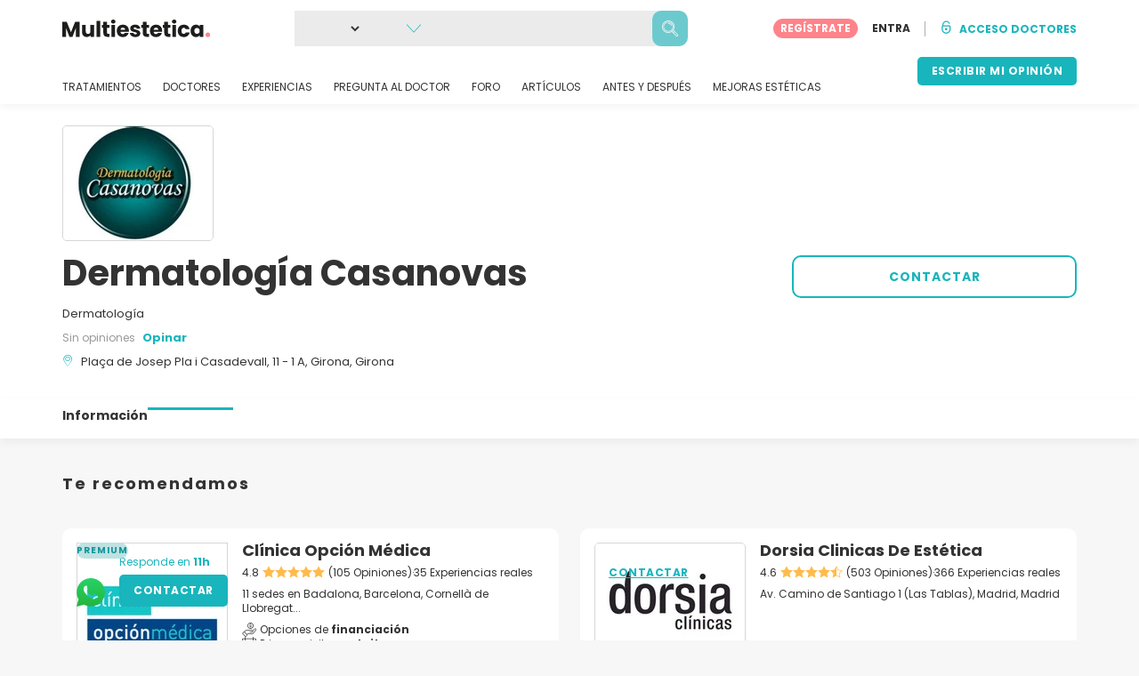

--- FILE ---
content_type: text/html; charset=UTF-8
request_url: https://www.multiestetica.com/centros/dermatologia-casanovas
body_size: 15946
content:
<!DOCTYPE html>
<html lang="es-ES" class="desktop" >
<head>
        
<meta charset="utf-8" />
<meta name="viewport" content="width=device-width, minimum-scale=1.0, maximum-scale=1.0"/>

<title>Dermatología Casanovas - Multiestetica.com</title>

<link rel="preconnect" href="//static.multiestetica.com" crossorigin>


                    <script async src="https://www.googletagmanager.com/gtag/js?id=G-SPV2V88M73"></script>
    

    <link rel="stylesheet" href="https://static.multiestetica.com/10009310/build/yns/main_general.css">

            <link rel="stylesheet" href="https://static.multiestetica.com/10009310/build/yns/yns_header_nav.css">
        <link rel="stylesheet" href="https://static.multiestetica.com/10009310/build/yns/yns_footer.css">
    
    <link rel="stylesheet" href="https://static.multiestetica.com/10009310/build/yns/5056.css"><link rel="stylesheet" href="https://static.multiestetica.com/10009310/build/yns/company_card.css">

<script id="js_analytics" type="text/javascript">
    const projectDomain = 'multiestetica.com';

        (function(i,s,o,g,r,a,m){i['GoogleAnalyticsObject']=r;i[r]=i[r]||function(){
        (i[r].q=i[r].q||[]).push(arguments)},i[r].l=1*new Date();a=s.createElement(o),
        m=s.getElementsByTagName(o)[0];a.async=1;a.src=g;m.parentNode.insertBefore(a,m)
    })(window,document,'script','https://www.google-analytics.com/analytics.js','ga');

    window.gaYNS = {
                analyticsTreatmentName: 'No treatment',
        analyticsTreatmentEnglishName: 'No treatment',
        dimensionPath: '/doctors/item',
                gaTracker: 'UA-4541145-1',
                gaTrackerGlobal: 'UA-103658573-1',
        pageType: 'unified_company_card'
    };


                !function(f,b,e,v,n,t,s){if(f.fbq)return;n=f.fbq=function(){n.callMethod?
        n.callMethod.apply(n,arguments):n.queue.push(arguments)};if(!f._fbq)f._fbq=n;
        n.push=n;n.loaded=!0;n.version='2.0';n.queue=[];t=b.createElement(e);t.async=!0;
        t.src=v;s=b.getElementsByTagName(e)[0];s.parentNode.insertBefore(t,s)}(window,
        document,'script','https://connect.facebook.net/en_US/fbevents.js');
    

                window.dataLayer = window.dataLayer || [];
        window.gA4Data = window.gA4Data || {};
        window.gA4Data.measurement_id = 'G-SPV2V88M73';
        window.gA4Data.treatmentName = '';
        window.gA4Data.treatmentEnglishName = '';
        window.gA4Data.pageItems = '';
        window.gA4Data.creationDate = '';
        window.gA4Data.brandRelatedId = '';
        window.gA4Data.doctorRelatedId = '';

        function gtag(){dataLayer.push(arguments);}

        // Config GA4
        gtag('js', new Date());

        function getCookie(name) {
            return document.cookie
            .split('; ')
            .find(row => row.startsWith(name))
            ?.split('=')[1] || null;
        }
        const COOKIE_NAME = '_ynsGDPR_';
        const consentCookieValue = getCookie(COOKIE_NAME);

        const defaultConsentConfig = {
            'ad_storage': 'denied',
            'ad_user_data': 'denied',
            'ad_personalization': 'denied',
            'analytics_storage': 'denied',
            'functionality_storage': 'denied',
            'personalization_storage': 'denied',
            'security_storage': 'granted',  // Always granted
        };

        let shouldEnableUrlPassthrough = true;

        if (consentCookieValue) {
            const consent = JSON.parse(decodeURIComponent(consentCookieValue));

            Object.assign(defaultConsentConfig, {
                'ad_storage': consent.marketing ? 'granted' : 'denied',
                'ad_user_data':  consent.marketing ? 'granted' : 'denied',
                'ad_personalization':  consent.marketing ? 'granted' : 'denied',
                'analytics_storage':  consent.analysis ? 'granted' : 'denied',
                'functionality_storage':  consent.functional ? 'granted' : 'denied',
                'personalization_storage':  consent.marketing ? 'granted' : 'denied',
            });

            shouldEnableUrlPassthrough = !(consent.marketing && consent.analysis);
        }
        gtag('consent', 'default', defaultConsentConfig);

        gtag('set', 'url_passthrough', shouldEnableUrlPassthrough);

        data = {};
        data.content_group = '/doctors/item';
        if (window.gA4Data.treatmentName) {
            data.treatment = window.gA4Data.treatmentName;
        }
        if (window.gA4Data.treatmentEnglishName) {
            data.english_treatment = window.gA4Data.treatmentEnglishName;
        }
        if (window.gA4Data.pageItems) {
            data.content_items = window.gA4Data.pageItems;
        }
        if (window.gA4Data.creationDate) {
            data.creation_date = window.gA4Data.creationDate;
        }
        if (window.gA4Data.brandRelatedId) {
            data.brand_related_id = window.gA4Data.brandRelatedId;
        }
        if (window.gA4Data.doctorRelatedId) {
            data.doctor_related_id = window.gA4Data.doctorRelatedId;
        }

        // /_ga=([^;]+)/i.test(document.cookie) ? data.yns_client_id = RegExp.$1.split('.').slice(2).join('.').replace('3','2'): null;
        // /smd5=([^;]+)/i.test(document.cookie) ? data.yns_session_id = RegExp.$1 : null;
        /User=([^;]+)/i.test(document.cookie) ? data.user_id = RegExp.$1 : null;

        gtag('config', window.gA4Data.measurement_id, {
            ...data,
            'cookie_domain': `.${projectDomain}`,
            'linker': {
                'url_passthrough': true
            },
        });
    </script>

<!-- Google Tag Manager -->
<script>(function(w,d,s,l,i){w[l]=w[l]||[];w[l].push({'gtm.start':
            new Date().getTime(),event:'gtm.js'});var f=d.getElementsByTagName(s)[0],
        j=d.createElement(s),dl=l!='dataLayer'?'&l='+l:'';j.async=true;j.src=
        'https://www.googletagmanager.com/gtm.js?id='+i+dl;f.parentNode.insertBefore(j,f);
    })(window,document,'script','dataLayer','GTM-5PCHSHG');</script>
<!-- End Google Tag Manager -->



    <link rel="preload" href="https://static.multiestetica.com/10009310/build/yns/fonts/Poppins-Regular.ad19729d.woff2" as="font" type="font/woff2" crossorigin>
<link rel="preload" href="https://static.multiestetica.com/10009310/build/yns/fonts/Poppins-Bold.dd24d10e.woff2" as="font" type="font/woff2" crossorigin>
<link rel="preload" href="https://static.multiestetica.com/10009310/build/yns/fonts/YNS_icons.e0995834.woff2" as="font" type="font/woff2" crossorigin>




<link rel="dns-prefetch" href="//fonts.googleapis.com">
<link rel="dns-prefetch" href="//www.googleadservices.com">
<link rel="dns-prefetch" href="//pagead2.googlesyndication.com">
<link rel="dns-prefetch" href="//tpc.googlesyndication.com">
<link rel="dns-prefetch" href="//connect.facebook.net">
<link rel="dns-prefetch" href="//www.google-analytics.com">
<link rel="dns-prefetch" href="//www.googletagmanager.com">
<link rel="dns-prefetch" href="//cdnjs.cloudflare.com">
<link rel="dns-prefetch" href="//googleads.g.doubleclick.net">
<link rel="dns-prefetch" href="//stats.g.doubleclick.net">
<link rel="dns-prefetch" href="//www.google.com">
<link rel="dns-prefetch" href="//js-agent.newrelic.com">
<link rel="dns-prefetch" href="//bam.nr-data.net">
<link rel="dns-prefetch" href="//cdn.livechatinc.com">
<link rel="dns-prefetch" href="//secure.livechatinc.com">
<link rel="dns-prefetch" href="//accounts.livechatinc.com">
<link rel="dns-prefetch" href="//analytics.tiktok.com">


<meta name="google-site-verification" content="tFyTp0vI7okiPZHCNULlmh7C5U50LrLFGa80eFdgZA8"/>
<meta name="robots" content="index, follow"/>    <meta name="description" content="Estética - Dermatología Casanovas es un moderno centro que, tal y como indica su nombre, está especializado en dermatología, además de en enfermedades de la piel. Lo encontrarás en Girona, en unas instalaciones muy completas que cuentan con las tecnologías más avanzadas y con todo tipo de..."/>
<meta name="apple-itunes-app" content="app-id=1149340927, app-argument=https://www.multiestetica.com/centros/dermatologia-casanovas">

            <link rel="canonical" href="https://www.multiestetica.com/centros/dermatologia-casanovas"/>
    




<link rel="manifest" href="/manifest.webmanifest"/>

    <base href="https://www.multiestetica.com">
</head>

<body id="company-card"        data-meta="et-center"            data-new-company-card="true"
    data-increase-company-visit="true"
      data-show-sensitive-content="false"
      class="        "
>
            
    <header class="header-nav header-nav--desktop u-flex">
        <div class="container-layout">
            <div class="header-nav__top--with-search u-flex u-flex-justify-between u-flex-align-items-center">
                                <a href="/"
                   class="header-nav__logo u-flex u-flex-align-items-center"
                   title="Estética"
                >
                    <img src="https://static.multiestetica.com/img/img_et/logo/ES/logo.svg"
                         width="166"
                         height="20"
                         alt="Estética"
                    />
                </a>
                
                                                    <div
                        id="jsv-search-bar"
                        class="search-bar"
                    >
                        <div class="skeleton skeleton--animation skeleton--r10"></div>
                    </div>
                

                                <div id="jsv-nav-user-menu-new">
                    <div class="nav-user-menu"><ul
                class="nav-user-menu--not-logged nav-user-menu__links u-flex u-flex-align-items-center u-p--0"
                data-role="nav-user-menu-not-logged"
            ><li class="nav-user-menu__users-register"><span
                        data-href="/profile/register"
                        rel="nofollow"
                        class="nav-user-menu__users-register-btn u-font--bold u-flex u-flex-align-items-center u-flex-justify-center u-render__cursor--pointer u-render__border-none internal-span-link"
                        aria-label="Regístrate en Multiestetica.com"
                        data-role="nav-user-register-btn"
                    >
                        REGÍSTRATE
                    </span></li><li class="nav-user-menu__users-login"><span
                        data-href="/profile/login?rurl=https://www.multiestetica.com/centros/dermatologia-casanovas"
                        rel="nofollow"
                        class="btn--primary btn--white u-ml--2 u-font--bold u-render__border-none internal-span-link"
                        data-role="nav-user-login-btn"
                    >
                        ENTRA
                    </span></li><li class="nav-user-menu__doctors u-ml--2 u-pl--2"><i
                        class="yns-icon-unlocked u-font--bold"
                        aria-hidden="true"
                    ></i><span
                        data-href="/front/user_account/login"
                        rel="nofollow"
                        class="u-ml--1 u-font--bold u-render__border-none btn--basic u-render__underline-none internal-span-link"
                    >ACCESO DOCTORES</span></li></ul></div>
                </div>
            </div>

                        <nav role="navigation" class="u-flex u-flex-justify-between">
                <ul class="header-nav__list u-mt--3 u-pl--0" data-role="header-nav-list">
                                        <li class="header-nav__list-item header-nav__sublist-parent u-render__position--relative">
                        <a class="header-nav__list-link u-pb--1 "
                           href="https://www.multiestetica.com/tratamientos"
                           data-link="treatment_list"
                        >
                            TRATAMIENTOS
                        </a>

                                                        
    <div class="header-nav__sublist ">
        <div class="u-text--nowrap">
            <span class="header-nav__sublist-label u-font--bold u-mr--1">Tratamientos más populares</span>
            <a href="https://www.multiestetica.com/tratamientos" class="header-nav__sublist-link-all u-font--bold u-text--nowrap js-ga-link"
               data-ga-ev="Main menu|View all treatments|Ver todos">
                                    Ver todos
                            </a>
        </div>
        <ul class="u-p--0">
                                                                                                                                                                                                        <li>
                    <a href="https://www.multiestetica.com/tratamientos/abdominoplastia"
                       class="header-nav__sublist-link u-text--ellipsis js-ga-link"
                       data-ga-ev="Main menu|Go to treatment item|Abdominoplastia">
                        Abdominoplastia
                    </a>
                </li>
                                                                                                                                                                                                        <li>
                    <a href="https://www.multiestetica.com/tratamientos/acido-hialuronico"
                       class="header-nav__sublist-link u-text--ellipsis js-ga-link"
                       data-ga-ev="Main menu|Go to treatment item|Ácido hialurónico">
                        Ácido hialurónico
                    </a>
                </li>
                                                                                                                                                                                                        <li>
                    <a href="https://www.multiestetica.com/tratamientos/aumento-senos"
                       class="header-nav__sublist-link u-text--ellipsis js-ga-link"
                       data-ga-ev="Main menu|Go to treatment item|Aumento de pecho">
                        Aumento de pecho
                    </a>
                </li>
                                                                                                                                                                                                        <li>
                    <a href="https://www.multiestetica.com/tratamientos/aumento-labios"
                       class="header-nav__sublist-link u-text--ellipsis js-ga-link"
                       data-ga-ev="Main menu|Go to treatment item|Aumento labios">
                        Aumento labios
                    </a>
                </li>
                                                                                                                                                                                                        <li>
                    <a href="https://www.multiestetica.com/tratamientos/balon-gastrico"
                       class="header-nav__sublist-link u-text--ellipsis js-ga-link"
                       data-ga-ev="Main menu|Go to treatment item|Balón gástrico">
                        Balón gástrico
                    </a>
                </li>
                                                                                                                                                                                                        <li>
                    <a href="https://www.multiestetica.com/tratamientos/blefaroplastia"
                       class="header-nav__sublist-link u-text--ellipsis js-ga-link"
                       data-ga-ev="Main menu|Go to treatment item|Blefaroplastia">
                        Blefaroplastia
                    </a>
                </li>
                                                                                                                                                                                                        <li>
                    <a href="https://www.multiestetica.com/tratamientos/lipoescultura"
                       class="header-nav__sublist-link u-text--ellipsis js-ga-link"
                       data-ga-ev="Main menu|Go to treatment item|Lipoescultura">
                        Lipoescultura
                    </a>
                </li>
                                                                                                                                                                                                        <li>
                    <a href="https://www.multiestetica.com/tratamientos/liposuccion"
                       class="header-nav__sublist-link u-text--ellipsis js-ga-link"
                       data-ga-ev="Main menu|Go to treatment item|Liposucción">
                        Liposucción
                    </a>
                </li>
                                                                                                                                                                                                        <li>
                    <a href="https://www.multiestetica.com/tratamientos/pose-reduccion-de-estomago"
                       class="header-nav__sublist-link u-text--ellipsis js-ga-link"
                       data-ga-ev="Main menu|Go to treatment item|POSE Reducción de estómago">
                        POSE Reducción de estómago
                    </a>
                </li>
                                                                                                                                                                                                        <li>
                    <a href="https://www.multiestetica.com/tratamientos/rinoplastia"
                       class="header-nav__sublist-link u-text--ellipsis js-ga-link"
                       data-ga-ev="Main menu|Go to treatment item|Rinoplastia">
                        Rinoplastia
                    </a>
                </li>
                    </ul>
    </div>

                                            </li>

                                        <li class="header-nav__list-item header-nav__sublist-parent u-render__position--relative">
                        <a href="https://www.multiestetica.com/centros"
                           class="header-nav__list-link u-pb--1 "
                           data-link="company_listing"
                        >
                            DOCTORES
                        </a>

                                                        
    <div class="header-nav__sublist ">
        <div class="u-text--nowrap">
            <span class="header-nav__sublist-label u-font--bold u-mr--1">Doctores por tratamiento y localidad</span>
            <a href="https://www.multiestetica.com/centros" class="header-nav__sublist-link-all u-font--bold u-text--nowrap js-ga-link"
               data-ga-ev="Main menu|View all doctors|Ver todos">
                                    Ver todos
                            </a>
        </div>
        <ul class="u-p--0">
                                                                                                                                                                                                                                                    <li>
                    <a href="https://www.multiestetica.com/centros/aumento-senos/madrid"
                       class="header-nav__sublist-link u-text--ellipsis js-ga-link"
                       data-ga-ev="Main menu|Go to doctors list treatment area2|Aumento de pecho en Madrid">
                        Aumento de pecho en Madrid
                    </a>
                </li>
                                                                                                                                                                                                                                                    <li>
                    <a href="https://www.multiestetica.com/centros/aumento-senos/valencia"
                       class="header-nav__sublist-link u-text--ellipsis js-ga-link"
                       data-ga-ev="Main menu|Go to doctors list treatment area2|Aumento de pecho en Valencia">
                        Aumento de pecho en Valencia
                    </a>
                </li>
                                                                                                                                                                                                                                                    <li>
                    <a href="https://www.multiestetica.com/centros/aumento-senos/malaga"
                       class="header-nav__sublist-link u-text--ellipsis js-ga-link"
                       data-ga-ev="Main menu|Go to doctors list treatment area2|Aumento de pecho en Málaga">
                        Aumento de pecho en Málaga
                    </a>
                </li>
                                                                                                                                                                                                                                                    <li>
                    <a href="https://www.multiestetica.com/centros/abdominoplastia/barcelona"
                       class="header-nav__sublist-link u-text--ellipsis js-ga-link"
                       data-ga-ev="Main menu|Go to doctors list treatment area2|Abdominoplastia en Barcelona">
                        Abdominoplastia en Barcelona
                    </a>
                </li>
                                                                                                                                                                                                                                                    <li>
                    <a href="https://www.multiestetica.com/centros/abdominoplastia/madrid"
                       class="header-nav__sublist-link u-text--ellipsis js-ga-link"
                       data-ga-ev="Main menu|Go to doctors list treatment area2|Abdominoplastia en Madrid">
                        Abdominoplastia en Madrid
                    </a>
                </li>
                                                                                                                                                                                                                                                    <li>
                    <a href="https://www.multiestetica.com/centros/liposuccion/madrid"
                       class="header-nav__sublist-link u-text--ellipsis js-ga-link"
                       data-ga-ev="Main menu|Go to doctors list treatment area2|Liposucción en Madrid">
                        Liposucción en Madrid
                    </a>
                </li>
                                                                                                                                                                                                                                                    <li>
                    <a href="https://www.multiestetica.com/centros/liposuccion/barcelona"
                       class="header-nav__sublist-link u-text--ellipsis js-ga-link"
                       data-ga-ev="Main menu|Go to doctors list treatment area2|Liposucción en Barcelona">
                        Liposucción en Barcelona
                    </a>
                </li>
                                                                                                                                                                                                                                                    <li>
                    <a href="https://www.multiestetica.com/centros/liposuccion/valencia"
                       class="header-nav__sublist-link u-text--ellipsis js-ga-link"
                       data-ga-ev="Main menu|Go to doctors list treatment area2|Liposucción en Valencia">
                        Liposucción en Valencia
                    </a>
                </li>
                                                                                                                                                                                                                                                    <li>
                    <a href="https://www.multiestetica.com/centros/rinoplastia/barcelona"
                       class="header-nav__sublist-link u-text--ellipsis js-ga-link"
                       data-ga-ev="Main menu|Go to doctors list treatment area2|Rinoplastia en Barcelona">
                        Rinoplastia en Barcelona
                    </a>
                </li>
                                                                                                                                                                                                                                                    <li>
                    <a href="https://www.multiestetica.com/centros/rinoplastia/madrid"
                       class="header-nav__sublist-link u-text--ellipsis js-ga-link"
                       data-ga-ev="Main menu|Go to doctors list treatment area2|Rinoplastia en Madrid">
                        Rinoplastia en Madrid
                    </a>
                </li>
                    </ul>
    </div>

                                            </li>

                                                                <li class="header-nav__list-item header-nav__sublist-parent u-render__position--relative">
                            <a class="header-nav__list-link u-pb--1 "
                               href="https://www.multiestetica.com/experiencias"
                               data-link="experiences-home"
                               data-role="experiences-navigation-tab"
                            >
                                EXPERIENCIAS
                            </a>

                                                                
    <div class="header-nav__sublist ">
        <div class="u-text--nowrap">
            <span class="header-nav__sublist-label u-font--bold u-mr--1">Tratamientos con más experiencias</span>
            <a href="https://www.multiestetica.com/experiencias" class="header-nav__sublist-link-all u-font--bold u-text--nowrap js-ga-link"
               data-ga-ev="Main menu|View all experiences|Ver todos">
                                    Ver todos
                            </a>
        </div>
        <ul class="u-p--0">
                                                                                                                                                                                                        <li>
                    <a href="https://www.multiestetica.com/experiencias/abdominoplastia"
                       class="header-nav__sublist-link u-text--ellipsis js-ga-link"
                       data-ga-ev="Main menu|Go to treatment experience list|Experiencias sobre Abdominoplastia">
                        Experiencias sobre Abdominoplastia
                    </a>
                </li>
                                                                                                                                                                                                        <li>
                    <a href="https://www.multiestetica.com/experiencias/acido-hialuronico"
                       class="header-nav__sublist-link u-text--ellipsis js-ga-link"
                       data-ga-ev="Main menu|Go to treatment experience list|Experiencias sobre Ácido hialurónico">
                        Experiencias sobre Ácido hialurónico
                    </a>
                </li>
                                                                                                                                                                                                        <li>
                    <a href="https://www.multiestetica.com/experiencias/aumento-senos"
                       class="header-nav__sublist-link u-text--ellipsis js-ga-link"
                       data-ga-ev="Main menu|Go to treatment experience list|Experiencias sobre Aumento de pecho">
                        Experiencias sobre Aumento de pecho
                    </a>
                </li>
                                                                                                                                                                                                        <li>
                    <a href="https://www.multiestetica.com/experiencias/aumento-labios"
                       class="header-nav__sublist-link u-text--ellipsis js-ga-link"
                       data-ga-ev="Main menu|Go to treatment experience list|Experiencias sobre Aumento labios">
                        Experiencias sobre Aumento labios
                    </a>
                </li>
                                                                                                                                                                                                        <li>
                    <a href="https://www.multiestetica.com/experiencias/blefaroplastia"
                       class="header-nav__sublist-link u-text--ellipsis js-ga-link"
                       data-ga-ev="Main menu|Go to treatment experience list|Experiencias sobre Blefaroplastia">
                        Experiencias sobre Blefaroplastia
                    </a>
                </li>
                                                                                                                                                                                                        <li>
                    <a href="https://www.multiestetica.com/experiencias/labioplastia"
                       class="header-nav__sublist-link u-text--ellipsis js-ga-link"
                       data-ga-ev="Main menu|Go to treatment experience list|Experiencias sobre Labioplastia">
                        Experiencias sobre Labioplastia
                    </a>
                </li>
                                                                                                                                                                                                        <li>
                    <a href="https://www.multiestetica.com/experiencias/lipoescultura"
                       class="header-nav__sublist-link u-text--ellipsis js-ga-link"
                       data-ga-ev="Main menu|Go to treatment experience list|Experiencias sobre Lipoescultura">
                        Experiencias sobre Lipoescultura
                    </a>
                </li>
                                                                                                                                                                                                        <li>
                    <a href="https://www.multiestetica.com/experiencias/mastopexia"
                       class="header-nav__sublist-link u-text--ellipsis js-ga-link"
                       data-ga-ev="Main menu|Go to treatment experience list|Experiencias sobre Mastopexia">
                        Experiencias sobre Mastopexia
                    </a>
                </li>
                                                                                                                                                                                                        <li>
                    <a href="https://www.multiestetica.com/experiencias/otoplastia"
                       class="header-nav__sublist-link u-text--ellipsis js-ga-link"
                       data-ga-ev="Main menu|Go to treatment experience list|Experiencias sobre Otoplastia">
                        Experiencias sobre Otoplastia
                    </a>
                </li>
                                                                                                                                                                                                        <li>
                    <a href="https://www.multiestetica.com/experiencias/rinoplastia"
                       class="header-nav__sublist-link u-text--ellipsis js-ga-link"
                       data-ga-ev="Main menu|Go to treatment experience list|Experiencias sobre Rinoplastia">
                        Experiencias sobre Rinoplastia
                    </a>
                </li>
                    </ul>
    </div>

                                                    </li>
                    
                                                                <li class="header-nav__list-item header-nav__sublist-parent u-render__position--relative">
                            <a class="header-nav__list-link u-pb--1 "
                               href="https://www.multiestetica.com/consultas"
                               data-link="qanda_home"
                            >
                                PREGUNTA AL DOCTOR
                            </a>

                                                                
    <div class="header-nav__sublist ">
        <div class="u-text--nowrap">
            <span class="header-nav__sublist-label u-font--bold u-mr--1">Tratamientos con más preguntas</span>
            <a href="https://www.multiestetica.com/consultas" class="header-nav__sublist-link-all u-font--bold u-text--nowrap js-ga-link"
               data-ga-ev="Main menu|View all qanda|Ver todos">
                                    Ver todos
                            </a>
        </div>
        <ul class="u-p--0">
                                                                                                                                                                                                        <li>
                    <a href="https://www.multiestetica.com/consultas/abdominoplastia"
                       class="header-nav__sublist-link u-text--ellipsis js-ga-link"
                       data-ga-ev="Main menu|Go to treatment qanda|Preguntas sobre Abdominoplastia">
                        Preguntas sobre Abdominoplastia
                    </a>
                </li>
                                                                                                                                                                                                        <li>
                    <a href="https://www.multiestetica.com/consultas/acido-hialuronico"
                       class="header-nav__sublist-link u-text--ellipsis js-ga-link"
                       data-ga-ev="Main menu|Go to treatment qanda|Preguntas sobre Ácido hialurónico">
                        Preguntas sobre Ácido hialurónico
                    </a>
                </li>
                                                                                                                                                                                                        <li>
                    <a href="https://www.multiestetica.com/consultas/aumento-senos"
                       class="header-nav__sublist-link u-text--ellipsis js-ga-link"
                       data-ga-ev="Main menu|Go to treatment qanda|Preguntas sobre Aumento de pecho">
                        Preguntas sobre Aumento de pecho
                    </a>
                </li>
                                                                                                                                                                                                        <li>
                    <a href="https://www.multiestetica.com/consultas/aumento-labios"
                       class="header-nav__sublist-link u-text--ellipsis js-ga-link"
                       data-ga-ev="Main menu|Go to treatment qanda|Preguntas sobre Aumento labios">
                        Preguntas sobre Aumento labios
                    </a>
                </li>
                                                                                                                                                                                                        <li>
                    <a href="https://www.multiestetica.com/consultas/hilos-tensores"
                       class="header-nav__sublist-link u-text--ellipsis js-ga-link"
                       data-ga-ev="Main menu|Go to treatment qanda|Preguntas sobre Hilos tensores">
                        Preguntas sobre Hilos tensores
                    </a>
                </li>
                                                                                                                                                                                                        <li>
                    <a href="https://www.multiestetica.com/consultas/lipoescultura"
                       class="header-nav__sublist-link u-text--ellipsis js-ga-link"
                       data-ga-ev="Main menu|Go to treatment qanda|Preguntas sobre Lipoescultura">
                        Preguntas sobre Lipoescultura
                    </a>
                </li>
                                                                                                                                                                                                        <li>
                    <a href="https://www.multiestetica.com/consultas/liposuccion"
                       class="header-nav__sublist-link u-text--ellipsis js-ga-link"
                       data-ga-ev="Main menu|Go to treatment qanda|Preguntas sobre Liposucción">
                        Preguntas sobre Liposucción
                    </a>
                </li>
                                                                                                                                                                                                        <li>
                    <a href="https://www.multiestetica.com/consultas/mastopexia"
                       class="header-nav__sublist-link u-text--ellipsis js-ga-link"
                       data-ga-ev="Main menu|Go to treatment qanda|Preguntas sobre Mastopexia">
                        Preguntas sobre Mastopexia
                    </a>
                </li>
                                                                                                                                                                                                        <li>
                    <a href="https://www.multiestetica.com/consultas/rejuvenecimiento-facial"
                       class="header-nav__sublist-link u-text--ellipsis js-ga-link"
                       data-ga-ev="Main menu|Go to treatment qanda|Preguntas sobre Rejuvenecimiento facial">
                        Preguntas sobre Rejuvenecimiento facial
                    </a>
                </li>
                                                                                                                                                                                                        <li>
                    <a href="https://www.multiestetica.com/consultas/rinoplastia"
                       class="header-nav__sublist-link u-text--ellipsis js-ga-link"
                       data-ga-ev="Main menu|Go to treatment qanda|Preguntas sobre Rinoplastia">
                        Preguntas sobre Rinoplastia
                    </a>
                </li>
                    </ul>
    </div>

                                                    </li>
                    
                                                                <li class="header-nav__list-item">
                            <a class="header-nav__list-link u-pb--1 "
                               href="https://forum.multiestetica.com/"
                               data-link="forum-list-categories"
                            >
                                FORO
                            </a>
                        </li>
                    
                                        <li class="header-nav__list-item">
                        <a class="header-nav__list-link u-pb--1 "
                           href="https://www.multiestetica.com/articulos"
                           data-link="article-home"
                        >
                            ARTÍCULOS
                        </a>
                    </li>

                                                                <li class="header-nav__list-item">
                            <a class="header-nav__list-link u-pb--1 "
                               href="https://www.multiestetica.com/antes-y-despues"
                               data-link="gallery-listing"
                            >
                                ANTES Y DESPUÉS
                            </a>
                        </li>
                    
                                        <li class="header-nav__list-item">
                        <a class="header-nav__list-link u-pb--1 "
                           href="https://www.multiestetica.com/mejoras-esteticas"
                           data-link="concern_list"
                        >
                            MEJORAS ESTÉTICAS
                        </a>
                    </li>
                </ul>

                                                        <div class="u-my--1">
                        <button
                            data-com-id="0"
                            data-treatment-id="0"
                            data-source="14"
                            class="btn-header btn-header--primary u-render__display--none js-experience-review-selector js-show-for-patients js-ga-link"
                                
    data-ga-category="click"
    data-ga-props="{&quot;action&quot;:&quot;share experience&quot;,&quot;cta&quot;:&quot;navigation button&quot;,&quot;content_group&quot;:&quot;\/doctors\/item&quot;}"

                        >ESCRIBIR MI OPINIÓN</button>
                    </div>
                            </nav>
        </div>
    </header>

    
<div id="js-company-card-main" class="company-card__bg--white" data-id="185265" data-head="217076" data-mabbox-js="/10009310/build/yns/vendor/mapbox-gl.ca8c7168.js">
        
<section class="company-card-header-info js-header-info
    ">

        
        <div
        class="container-layout company-card-header-info__wrapper u-pt--3 u-pb--4"
        data-role="company-logo"
    >
                




                                    
    
            <picture class="company-logo__picture u-render__overflow--hidden u-flex-none skeleton skeleton--r5"><source srcset="//static.multiestetica.com/site/company/db/185265/logo/dermatologia-casanovas_li1.webp?timestamp=10"
                        type="image/webp"
                ><source srcset="//static.multiestetica.com/site/company/db/185265/logo/dermatologia-casanovas_li1.jpg?timestamp=10"
                        type="image/jpg"
                ><img src="//static.multiestetica.com/site/company/db/185265/logo/dermatologia-casanovas_li1.jpg?timestamp=10"
                 alt="Dermatología Casanovas"
                                
                                
                                
                                
                                
                                
                                                    width="168"
                
                                                    height="128"
                
                                                    loading="eager"
                
                                
                                                    decoding="async"
                
                                                    importance="high"
                
                                            /></picture>

    
                


                <div class="company-card-header-info__content-wrapper u-pt--2">
                        <div class="company-card-header-info__info-wrapper"
                 data-role="company-info"
            >
                


<h1
    class="u-my--0 u-font--bold u-render__display--inline"
    data-role="company-name"
>
    Dermatología Casanovas
</h1>

    <div class="company-card-header-info__data u-mt--2">
                    Dermatología
            </div>

<div class="company-card-header-info__data u-mt--1 u-flex-grid u-flex-align-items-center">
        
            

    <div class="stars stars--no-review">
                Sin opiniones
            </div>

    
    <a href="#review/1"
       data-role="review-header"
       data-com-id="185265"
       data-source="11"
                   class="company-card-header-info__data-link u-font--bold u-render__cursor--pointer d:u-ml--1 u-text__line-clamp--1 u-render__display--none js-experience-review-selector js-show-for-patients js-ga-link"
                
    data-ga-category="click"
    data-ga-props="{&quot;action&quot;:&quot;share experience&quot;,&quot;cta&quot;:&quot;company card header info review button&quot;,&quot;content_group&quot;:&quot;\/doctors\/item&quot;}"

    >
        Opinar
    </a>
</div>

<div
    class="company-card-header-info__data u-mt--1 u-flex u-flex-align-items-baseline"
    data-role="company-location"
>
    <i class="yns-icon-location u-mr--1 company-card-header-info__data-icon" aria-hidden="true"></i>
    <div>
                    <span class="u-mr--1">Plaça de Josep Pla i Casadevall, 11 - 1 A, Girona, Girona</span>
                    </div>
</div>









            </div>

                        <div class="u-mt--4 d:u-mt--0">
                                                    <div class="company-card-header-info__buttons-wrapper u-flex u-flex-align-items-center">
                                                                            
    
        
        
        
        
    

<button
    type="button"
     id="button-request-cta-btn_getprice"     class="btn btn--basic-border btn--big js-lead-form js-ga-link"
    
            data-ga-ev="CompanyCard|ask_request|btn_contact"
                    
    data-ga-category="look_for_a_doctor"
    data-ga-props="{&quot;user_id&quot;:null,&quot;doctor_id&quot;:185265,&quot;action&quot;:&quot;ask for a lead&quot;,&quot;cta&quot;:&quot;header lead button&quot;,&quot;content_group&quot;:&quot;\/doctors\/item&quot;,&quot;doctor_plan&quot;:&quot;basic&quot;}"

        data-company-id=185265
    
    
    

    data-source=23
    data-button-type=contact-header
            data-role=general-lead-header
    data-isMobile=""
    data-referrer="https://www.multiestetica.com/centros/dermatologia-casanovas"
>
    CONTACTAR
</button>



                                            </div>
                            </div>
        </div>
    </div>
</section>


        

<div class="sticky-header-nav js-sticky-nav">
    <div class="sticky-header-nav__info">
                    <div class="container-layout u-flex u-flex-justify-between">
                                                


<div class="company-info u-flex u-flex-align-items-start ">
                
                                        
    




                                                                
    
            <picture class="company-logo__picture u-render__overflow--hidden u-flex-none skeleton skeleton--r5"><source srcset="//static.multiestetica.com/site/company/db/185265/logo/dermatologia-casanovas_li5.webp?timestamp=4"
                        type="image/webp"
                ><source srcset="//static.multiestetica.com/site/company/db/185265/logo/dermatologia-casanovas_li5.jpg?timestamp=4"
                        type="image/jpg"
                ><img src="//static.multiestetica.com/site/company/db/185265/logo/dermatologia-casanovas_li5.jpg?timestamp=4"
                 alt="Dermatología Casanovas"
                                
                                
                                
                                
                                
                                
                                                    width="88"
                
                                                    height="64"
                
                                                    loading="lazy"
                
                                
                                                    decoding="async"
                
                                
                                            /></picture>

    
                

    <div class="u-ml--1">
                <div class="company-info__name u-font--bold u-text__line-clamp--2" data-role="company-info-name">

                                                Dermatología Casanovas
                            
                                </div>

                                
            

    <div class="stars stars--no-review">
                Sin opiniones
            </div>
        
                

            </div>
</div>


                                <div>
                                            

<div class="u-flex u-flex-align-items-center u-flex--gap-16">
    

        

<button
    type="button"
        class="btn btn--secondary btn--big js-lead-form js-ga-link"
    title=Contactar
            data-ga-ev="CompanyCard|ask_request|btn_contact_sticky_bar"
                    
    data-ga-category="look_for_a_doctor"
    data-ga-props="{&quot;user_id&quot;:null,&quot;doctor_id&quot;:185265,&quot;action&quot;:&quot;ask for a lead&quot;,&quot;cta&quot;:&quot;sticky header lead button&quot;,&quot;content_group&quot;:&quot;\/doctors\/item&quot;,&quot;doctor_plan&quot;:&quot;basic&quot;}"

        data-company-id=185265
    
    
    

    data-source=98
    data-button-type=contact-header
            data-role=general-lead-sticky
    data-isMobile=""
    data-referrer="https://www.multiestetica.com/centros/dermatologia-casanovas"
>
    CONTACTAR
</button>

</div>

                                    </div>

            </div>
            </div>

    <ul class="sticky-header-nav__list u-flex container-layout">
        <li class="sticky-header-nav__list-item is-active js-scroll-to-view-link" data-anch="js-company-card-info">
            <span class="u-render__position--relative">Información</span>
        </li>

                
        
        
                
                
        
                
            </ul>

    <div class="sticky-header-nav__shadow" aria-hidden="true"></div>
</div>



        
                <section
            id="js-company-card-related"
            class="wrapper-layout company-card__bg--white-coconut u-py--5 js-sticky-section u-pt--5 u-pb--4"
            data-role="recommend-section"
        >
            <div class="container-layout">
                <section data-role="related-companies">
    <h2 class="subtitle subtitle--content u-mt--0">Te recomendamos</h2>
    <div class="company-related-companies__loop u-mt--3 d:u-mt--5">
                    

<article
    id="li_1"
    class="u-bg--white u-radius--10 u-p--2 u-render__position--relative js_customer_content"
    data-company-id="90802"
    data-appointment="not_showing"
    data-company-ordinal="1"
    data-role="company list item"
    data-type="premium"
    data-global-offer="1"
>
     


<div class="company-miniature company-miniature--no-specialities">
                            

                
    <span
        class="bookmark bookmark--premium u-font--bold u-px--1 u-render__position--absolute"
        data-role="company-chip"
    >
        Premium
    </span>

            
        <div class="company-miniature__picture">
        



    <div class="company-logo u-flex u-flex-col u-flex-none ">

                                    
            <a href="https://www.multiestetica.com/centros/clinica-opcion-medica"
                            data-ga-ev="Company Card|Show company card from related doctors|Show company card from related doctors"
                                    data-role="company-logo"
                            class="js-ga-link"
                    >
    
            <picture class="company-logo__picture u-render__overflow--hidden u-flex-none skeleton skeleton--top-r5 company-logo__picture--verified"><source srcset="//static.multiestetica.com/site/company/bf/90802/logo/clinica-opcion-medica_li1.webp?timestamp=1762514001"
                        type="image/webp"
                ><source srcset="//static.multiestetica.com/site/company/bf/90802/logo/clinica-opcion-medica_li1.jpg?timestamp=1762514001"
                        type="image/jpg"
                ><img src="//static.multiestetica.com/site/company/bf/90802/logo/clinica-opcion-medica_li1.jpg?timestamp=1762514001"
                 alt="Clínica Opción Médica"
                                
                                
                                
                                
                                
                                
                                                    width="168"
                
                                                    height="128"
                
                                                    loading="eager"
                
                                
                                                    decoding="async"
                
                                
                                            /></picture>

            </a>
    
                        <div
                class="company-tag company-tag--verified u-flex u-flex-align-items-center u-flex-justify-center u-render__cursor--pointer jsv-modal-message"
                data-role="company-verified"
                                    data-modal-type="verified"
                    data-external-close="true"
                            >
                <i class="yns-icon-verified" aria-hidden="true"></i>
            </div>
            
</div>
    </div>

        <h3 class="company-miniature__name u-font--bold u-mt--0 u-mb--1">
        <a
            href="https://www.multiestetica.com/centros/clinica-opcion-medica"
            class="company-miniature__name-link js-ga-link"
                        data-role="company-title"
                    >
            Clínica Opción Médica
        </a>
    </h3>

        
        <div
        class="company-miniature__rating u-flex u-flex-align-items-baseline u-flex-wrap u-mb--1"
        data-role="company-rating"
    >
                    
            

    <div
                        class="stars u-flex u-flex-align-items-center u-flex-none u-flex-wrap"
                        data-role="company-stars"
                    ><div class="u-flex u-flex-align-items-center u-flex-none"><span class="u-mr--05">4.8</span><div
            class="stars__icons "
                    ><i class="yns-icon-star-full" aria-hidden="true"></i><i class="yns-icon-star-full" aria-hidden="true"></i><i class="yns-icon-star-full" aria-hidden="true"></i><i class="yns-icon-star-full" aria-hidden="true"></i><i class="yns-icon-star-full" aria-hidden="true"></i></div></div><div data-role="company-reviews">(105 Opiniones)</div></div>

                                    <span class="company-miniature__separator">·</span>
            <span data-role="company-stories">35 Experiencias reales</span>
            </div>

        <div
        class="company-miniature__location u-text__line-clamp--2 u-mb--1"
        data-role="company-location"
    >
                                11 sedes en Badalona, Barcelona, Cornellà de Llobregat...
    </div>

                <div class="company-miniature__details u-flex u-flex-col">

                        
                                        <div class="u-flex u-flex-align-items-center">
                    <i class="company-miniature__details-icon yns-icon-financing" aria-hidden="true"></i>
                    <span>Opciones de <strong>financiación</strong></span>
                </div>
            
                                        <div class="u-flex u-flex-align-items-center">
                    <i class="company-miniature__details-icon yns-icon-schedule" aria-hidden="true"></i>
                    <span>Primera visita <strong>gratuita</strong></span>
                </div>
            
                        
                                </div>
    
        <div class="company-miniature__bottom u-flex u-flex-justify-end u-flex-align-items-end">

                

        <div class="u-flex u-flex u-flex-align-items-end u-ml--auto">

                                        
<button
        type="button"
        data-href="/lead/whatsapp/90802?source=107"
                class="u-p--0 u-bg--transparent u-render__border-none internal-span-link js-ga-link u-mr--2"
        data-role=whatsapp-lead-button
        data-referrer="https://www.multiestetica.com/centros/dermatologia-casanovas"
                        
    data-ga-category="look_for_a_doctor"
    data-ga-props="{&quot;user_id&quot;:null,&quot;doctor_id&quot;:90802,&quot;action&quot;:&quot;ask for a lead&quot;,&quot;cta&quot;:&quot;company list lead button whatsapp&quot;,&quot;content_group&quot;:&quot;\/doctors\/item&quot;,&quot;doctor_plan&quot;:&quot;premium&quot;}"

        >
    <img
        src="https://static.multiestetica.com/img/img_et/default/whatsApp.svg"
        height="32"
        alt="WhatsApp"
    />
</button>

            
            <div class="u-flex u-flex-col u-flex-align-items-end">
                                                    <div class="company-miniature__respond u-mb--1 u-mr--05"
                         data-role="company-response-time"
                    >
                                                    Responde en <b>11h</b>
                                            </div>
                
                                
                                                            
                    

<button
    type="button"
        class="btn btn--primary js-lead-form"
    
            data-company-id=90802
    
    
    

    data-source=84
    data-button-type=contact
            data-role=direct-lead
    data-isMobile=""
    data-referrer="https://www.multiestetica.com/centros/dermatologia-casanovas"
>
    Contactar
</button>

                            </div>
        </div>
    </div>
</div>


    </article>

                    

<article
    id="li_2"
    class="u-bg--white u-radius--10 u-p--0 u-render__position--relative js_customer_content"
    data-company-id="22503"
    data-appointment="not_showing"
    data-company-ordinal="2"
    data-role="company list item"
    data-type="basic"
    data-global-offer=""
>
     


<div class="company-miniature u-p--2 company-miniature--no-specialities">
        
        <div class="company-miniature__picture">
        




                                    
            <a href="https://www.multiestetica.com/centros/dorsia-clinicas-de-estetica"
                            data-ga-ev="Company Card|Show company card from related doctors|Show company card from related doctors"
                                    data-role="company-logo"
                            class="js-ga-link"
                    >
    
            <picture class="company-logo__picture u-render__overflow--hidden u-flex-none skeleton skeleton--r5"><source srcset="//static.multiestetica.com/site/company/7b/22503/logo/dorsia-clinicas-de-estetica_li1.webp?timestamp=1766102406"
                        type="image/webp"
                ><source srcset="//static.multiestetica.com/site/company/7b/22503/logo/dorsia-clinicas-de-estetica_li1.jpg?timestamp=1766102406"
                        type="image/jpg"
                ><img src="//static.multiestetica.com/site/company/7b/22503/logo/dorsia-clinicas-de-estetica_li1.jpg?timestamp=1766102406"
                 alt="Dorsia Clinicas De Estética"
                                
                                
                                
                                
                                
                                
                                                    width="168"
                
                                                    height="128"
                
                                                    loading="eager"
                
                                
                                                    decoding="async"
                
                                
                                            /></picture>

            </a>
    
                

    </div>

        <h3 class="company-miniature__name u-font--bold u-mt--0 u-mb--1">
        <a
            href="https://www.multiestetica.com/centros/dorsia-clinicas-de-estetica"
            class="company-miniature__name-link js-ga-link"
                        data-role="company-title"
            data-no-client="true"        >
            Dorsia Clinicas De Estética
        </a>
    </h3>

        
        <div
        class="company-miniature__rating u-flex u-flex-align-items-baseline u-flex-wrap u-mb--1"
        data-role="company-rating"
    >
                    
            

    <div
                        class="stars u-flex u-flex-align-items-center u-flex-none u-flex-wrap"
                        data-role="company-stars"
                    ><div class="u-flex u-flex-align-items-center u-flex-none"><span class="u-mr--05">4.6</span><div
            class="stars__icons "
                    ><i class="yns-icon-star-full" aria-hidden="true"></i><i class="yns-icon-star-full" aria-hidden="true"></i><i class="yns-icon-star-full" aria-hidden="true"></i><i class="yns-icon-star-full" aria-hidden="true"></i><i class="yns-icon-star-half" aria-hidden="true"></i></div></div><div data-role="company-reviews">(503 Opiniones)</div></div>

                                    <span class="company-miniature__separator">·</span>
            <span data-role="company-stories">366 Experiencias reales</span>
            </div>

        <div
        class="company-miniature__location u-text__line-clamp--2 u-mb--1"
        data-role="company-location"
    >
                                Av. Camino de Santiago 1 (Las Tablas), Madrid, Madrid
    </div>

        
        <div class="company-miniature__bottom u-flex u-flex-justify-end u-flex-align-items-end">

                

        <div class="u-flex u-flex u-flex-align-items-end u-ml--auto">

                        
            <div class="u-flex u-flex-col u-flex-align-items-end">
                                
                                
                                                            
                    

<button
    type="button"
        class="btn btn--basic js-lead-form"
    
            data-company-id=22503
    
    
    

    data-source=84
    data-button-type=contact
            data-role=general-lead
    data-isMobile=""
    data-referrer="https://www.multiestetica.com/centros/dermatologia-casanovas"
>
    Contactar
</button>

                            </div>
        </div>
    </div>
</div>


    </article>

                    

<article
    id="li_3"
    class="u-bg--white u-radius--10 u-p--2 u-render__position--relative js_customer_content"
    data-company-id="379493"
    data-appointment="not_showing"
    data-company-ordinal="3"
    data-role="company list item"
    data-type="premium"
    data-global-offer=""
>
     


<div class="company-miniature company-miniature--no-specialities">
                            

                
    <span
        class="bookmark bookmark--premium u-font--bold u-px--1 u-render__position--absolute"
        data-role="company-chip"
    >
        Premium
    </span>

            
        <div class="company-miniature__picture">
        




                                    
            <a href="https://www.multiestetica.com/centros/xv-clinic"
                            data-ga-ev="Company Card|Show company card from related doctors|Show company card from related doctors"
                                    data-role="company-logo"
                            class="js-ga-link"
                    >
    
            <picture class="company-logo__picture u-render__overflow--hidden u-flex-none skeleton skeleton--r5"><source srcset="//static.multiestetica.com/site/company/57/379493/logo/xv-clinic_li1.webp?timestamp=1768054368"
                        type="image/webp"
                ><source srcset="//static.multiestetica.com/site/company/57/379493/logo/xv-clinic_li1.jpg?timestamp=1768054368"
                        type="image/jpg"
                ><img src="//static.multiestetica.com/site/company/57/379493/logo/xv-clinic_li1.jpg?timestamp=1768054368"
                 alt="XV Clinic"
                                
                                
                                
                                
                                
                                
                                                    width="168"
                
                                                    height="128"
                
                                                    loading="eager"
                
                                
                                                    decoding="async"
                
                                
                                            /></picture>

            </a>
    
                

    </div>

        <h3 class="company-miniature__name u-font--bold u-mt--0 u-mb--1">
        <a
            href="https://www.multiestetica.com/centros/xv-clinic"
            class="company-miniature__name-link js-ga-link"
                        data-role="company-title"
                    >
            XV Clinic
        </a>
    </h3>

        
        <div
        class="company-miniature__rating u-flex u-flex-align-items-baseline u-flex-wrap u-mb--1"
        data-role="company-rating"
    >
                    
            

    <div class="stars stars--no-review">
                Sin opiniones
            </div>

                            </div>

        <div
        class="company-miniature__location u-text__line-clamp--2 u-mb--1"
        data-role="company-location"
    >
                                2 sedes en Barcelona, Girona
    </div>

                <div class="company-miniature__details u-flex u-flex-col">

                        
                                        <div class="u-flex u-flex-align-items-center">
                    <i class="company-miniature__details-icon yns-icon-financing" aria-hidden="true"></i>
                    <span>Opciones de <strong>financiación</strong></span>
                </div>
            
                                        <div class="u-flex u-flex-align-items-center">
                    <i class="company-miniature__details-icon yns-icon-schedule" aria-hidden="true"></i>
                    <span>Primera visita <strong>gratuita</strong></span>
                </div>
            
                        
                                </div>
    
        <div class="company-miniature__bottom u-flex u-flex-justify-end u-flex-align-items-end">

                

        <div class="u-flex u-flex u-flex-align-items-end u-ml--auto">

                                        
<button
        type="button"
        data-href="/lead/whatsapp/379493?source=107"
                class="u-p--0 u-bg--transparent u-render__border-none internal-span-link js-ga-link u-mr--2"
        data-role=whatsapp-lead-button
        data-referrer="https://www.multiestetica.com/centros/dermatologia-casanovas"
                        
    data-ga-category="look_for_a_doctor"
    data-ga-props="{&quot;user_id&quot;:null,&quot;doctor_id&quot;:379493,&quot;action&quot;:&quot;ask for a lead&quot;,&quot;cta&quot;:&quot;company list lead button whatsapp&quot;,&quot;content_group&quot;:&quot;\/doctors\/item&quot;,&quot;doctor_plan&quot;:&quot;premium&quot;}"

        >
    <img
        src="https://static.multiestetica.com/img/img_et/default/whatsApp.svg"
        height="32"
        alt="WhatsApp"
    />
</button>

            
            <div class="u-flex u-flex-col u-flex-align-items-end">
                                                    <div class="company-miniature__respond u-mb--1 u-mr--05"
                         data-role="company-response-time"
                    >
                                                    Responde en <b>68h</b>
                                            </div>
                
                                
                                                            
                    

<button
    type="button"
        class="btn btn--primary js-lead-form"
    
            data-company-id=379493
    
    
    

    data-source=84
    data-button-type=contact
            data-role=direct-lead
    data-isMobile=""
    data-referrer="https://www.multiestetica.com/centros/dermatologia-casanovas"
>
    Contactar
</button>

                            </div>
        </div>
    </div>
</div>


    </article>

                    

<article
    id="li_4"
    class="u-bg--white u-radius--10 u-p--2 u-render__position--relative js_customer_content"
    data-company-id="187222"
    data-appointment="not_showing"
    data-company-ordinal="4"
    data-role="company list item"
    data-type="premium"
    data-global-offer=""
>
     


<div class="company-miniature company-miniature--no-specialities">
                            

                
    <span
        class="bookmark bookmark--premium u-font--bold u-px--1 u-render__position--absolute"
        data-role="company-chip"
    >
        Premium
    </span>

            
        <div class="company-miniature__picture">
        




                                    
            <a href="https://www.multiestetica.com/centros/dr-vernetta"
                            data-ga-ev="Company Card|Show company card from related doctors|Show company card from related doctors"
                                    data-role="company-logo"
                            class="js-ga-link"
                    >
    
            <picture class="company-logo__picture u-render__overflow--hidden u-flex-none skeleton skeleton--r5"><source srcset="//static.multiestetica.com/site/company/64/187222/logo/dr-vernetta_li1.webp?timestamp=1764269325"
                        type="image/webp"
                ><source srcset="//static.multiestetica.com/site/company/64/187222/logo/dr-vernetta_li1.jpg?timestamp=1764269325"
                        type="image/jpg"
                ><img src="//static.multiestetica.com/site/company/64/187222/logo/dr-vernetta_li1.jpg?timestamp=1764269325"
                 alt="Dr. Vernetta"
                                
                                
                                
                                
                                
                                
                                                    width="168"
                
                                                    height="128"
                
                                                    loading="lazy"
                
                                
                                                    decoding="async"
                
                                
                                            /></picture>

            </a>
    
                

    </div>

        <h3 class="company-miniature__name u-font--bold u-mt--0 u-mb--1">
        <a
            href="https://www.multiestetica.com/centros/dr-vernetta"
            class="company-miniature__name-link js-ga-link"
                        data-role="company-title"
                    >
            Dr. Vernetta
        </a>
    </h3>

        
        <div
        class="company-miniature__rating u-flex u-flex-align-items-baseline u-flex-wrap u-mb--1"
        data-role="company-rating"
    >
                    
            

    <div
                        class="stars u-flex u-flex-align-items-center u-flex-none u-flex-wrap"
                        data-role="company-stars"
                    ><div class="u-flex u-flex-align-items-center u-flex-none"><span class="u-mr--05">4.8</span><div
            class="stars__icons "
                    ><i class="yns-icon-star-full" aria-hidden="true"></i><i class="yns-icon-star-full" aria-hidden="true"></i><i class="yns-icon-star-full" aria-hidden="true"></i><i class="yns-icon-star-full" aria-hidden="true"></i><i class="yns-icon-star-full" aria-hidden="true"></i></div></div><div data-role="company-reviews">(123 Opiniones)</div></div>

                                    <span class="company-miniature__separator">·</span>
            <span data-role="company-stories">18 Experiencias reales</span>
            </div>

        <div
        class="company-miniature__location u-text__line-clamp--2 u-mb--1"
        data-role="company-location"
    >
                                5 sedes en Barcelona, Igualada, Sant Cugat del Vallès...
    </div>

                <div class="company-miniature__details u-flex u-flex-col">

                        
                                        <div class="u-flex u-flex-align-items-center">
                    <i class="company-miniature__details-icon yns-icon-financing" aria-hidden="true"></i>
                    <span>Opciones de <strong>financiación</strong></span>
                </div>
            
                        
                        
                                </div>
    
        <div class="company-miniature__bottom u-flex u-flex-justify-end u-flex-align-items-end">

                

        <div class="u-flex u-flex u-flex-align-items-end u-ml--auto">

                                        
<button
        type="button"
        data-href="/lead/whatsapp/187222?source=107"
                class="u-p--0 u-bg--transparent u-render__border-none internal-span-link js-ga-link u-mr--2"
        data-role=whatsapp-lead-button
        data-referrer="https://www.multiestetica.com/centros/dermatologia-casanovas"
                        
    data-ga-category="look_for_a_doctor"
    data-ga-props="{&quot;user_id&quot;:null,&quot;doctor_id&quot;:187222,&quot;action&quot;:&quot;ask for a lead&quot;,&quot;cta&quot;:&quot;company list lead button whatsapp&quot;,&quot;content_group&quot;:&quot;\/doctors\/item&quot;,&quot;doctor_plan&quot;:&quot;premium&quot;}"

        >
    <img
        src="https://static.multiestetica.com/img/img_et/default/whatsApp.svg"
        height="32"
        alt="WhatsApp"
    />
</button>

            
            <div class="u-flex u-flex-col u-flex-align-items-end">
                                                    <div class="company-miniature__respond u-mb--1 u-mr--05 u-color--grey-koala"
                         data-role="company-response-time"
                    >
                                                    Responde en <b>+72h</b>
                                            </div>
                
                                
                                                            
                    

<button
    type="button"
        class="btn btn--primary js-lead-form"
    
            data-company-id=187222
    
    
    

    data-source=84
    data-button-type=contact
            data-role=direct-lead
    data-isMobile=""
    data-referrer="https://www.multiestetica.com/centros/dermatologia-casanovas"
>
    Contactar
</button>

                            </div>
        </div>
    </div>
</div>


    </article>

            </div>
</section>

            </div>
        </section>
    
        <section
        id="js-company-card-info"
        class="container-layout js-sticky-section u-pt--5 u-pb--4"
    >
        <div class="company-card__info">
                        

<section id="company-card-about" class="company-card-about js-collapsible-element">
    <div class="company-card__info-wrapper u-render__overflow--hidden u-render__position--relative js-collapsible-wrapper">
        <article>
            <h2 class="subtitle subtitle--content u-mt--0 u-mb--3">
                Información
            </h2>

                                            <ul class="company-card-about__list u-mb--3 u-pb--3">
                                                                
                                        
                                    </ul>
            
                                    
                        <div
                class="company-card-about__content"
                data-role="company-description"
            >
                <p><strong>Dermatología Casanovas</strong>
es un moderno centro que, tal y como indica su nombre, está especializado en dermatología, además de en enfermedades de la piel. Lo encontrarás en <strong>Girona</strong>, en unas instalaciones muy completas que cuentan con las <strong>tecnologías más avanzadas</strong> y con todo tipo de comodidades para que no te falte de nada durante tu visita. Podrás elegir entre una gran variedad de servicios y tratamientos con los que solucionar los problemas de tu piel.</p>
<p>Como dermatólogos tiene la prioridad de aplicar con la máxima seriedad los últimos avances científicos y tecnológicos. Para ello se destacan en tratamientos como la <strong>Crioterapia</strong>, también llamada criocirugía, crioablación, <strong>crioterapia percutánea</strong> o terapia de crioablación dirigida, es un tratamiento mínimamente invasivo, que usa un frío intenso para congelar y destruir un tejido enfermo, incluyendo las células cancerosas. Además, cuenta con <strong>Depilación láser</strong> esta actúa directamente sobre la zona que se desea depilar, donde es emitida una luz he incide directamente sobre el bulbo piloso y lo quema. Las <strong>ventajas de la depilación láser</strong> <strong>son indudables</strong>, ya que es un método rápido y seguro, que mantiene la piel libre de vello durante mucho tiempo (en muchos casos de forma definitiva), y permite depilar zonas amplias. Por otra parte, proporciona el <strong>Fotorejuvenecimiento</strong>, es un <strong>tratamiento no invasivo</strong> que consiste en aplicar pulsos de luz intensa (IPL) en la piel penetrando en ésta y activa los fibroblastos estimulando la formación de <strong>nuevo colágeno</strong>. Mejora la calidad la piel y proporciona un aspecto más suave y terso de forma duradera.</p>
<p><strong>Equipo</strong></p>
<p><strong>Dermatología Casanovas</strong> tiene al frente de su equipo médico a la <strong>Dra. Casanovas</strong>, es <strong>Médico dermatólogo</strong> de reconocido prestigio y experiencia profesional. Posee Licenciatura en Medicina y Cirugía por la Universidad de Barcelona (UB). es Médico especialista en <strong>Dermatología Médico-Quirúrgica y Venereología</strong> por la Universidad Autónoma de Barcelona (UAB). Ha trabajado como médico especialista adjunto del servicio de dermatología del Hospital de la Cruz Roja de Barcelona y Trabaja como médico especialista adjunta del Hospital de Santa Caterina de Girona. La profesional con sobrada <strong>experiencia en dermatología</strong>
te estudiará de forma concienzuda para poder ofrecerte el mejor tratamiento posible según tus necesidades. Su formación es muy completa, la cual además actualiza de forma frecuente para poder estar al día de las técnicas más novedosas o de los productos más eficaces, lo que garantiza un mejor servicio.</p>
<p><strong>Localización</strong></p>
<p><strong>Dermatología Casanovas</strong>
<strong>está ubicada en la Plaza Josep Pla, 11 Girona.</strong></p>
            </div>

            <div class="company-card-about__content">
                
                                                            
                                                                        <p>Posibilidad de videoconsulta:</p>
                            <ul class="company-card-about__content-list u-pl--0">
                                                                    <li class="company-card-about__content-list-item u-render__position--relative">No</li>
                                                            </ul>
                                                                                                                                                                                                                                    <p>Financiación o facilidades de pago:</p>
                            <ul class="company-card-about__content-list u-pl--0">
                                                                    <li class="company-card-about__content-list-item u-render__position--relative">No</li>
                                                            </ul>
                                                                                        
                            </div>
        </article>
    </div>

        <p class="u-render__cursor--pointer u-text--center u-py--2 u-render__display--none js-collapsible-link">
        <span class="js-collapsible-more company-card-about__link company-card-about__link u-font--bold js-ga-link"
            data-ga-ev="CompanyCard|see_more|description">
            Leer más
        </span>
        <span class="js-collapsible-less company-card-about__link company-card-about__link u-font--bold u-render__display--none" data-anch="company-card-about">Leer menos</span>
    </p>
    </section>

                        
<section id="company-card-treatment" class="specialty-list js-collapsible-element">
    <div class="company-card__info-wrapper u-render__overflow--hidden u-render__position--relative js-collapsible-wrapper">
        <h2 class="subtitle subtitle--content u-mt--0 u-mb--3">
            Principales tratamientos
        </h2>

        <div
            id="js-company-card-treatment-content"
            data-role="specialty-list"
        >
                                                <div class="specialty-list__speciality">

                        <h3 class="subtitle u-mt--0">Dermatología</h3>

                                                    <ul class="specialty-list__list u-m--0 u-p--0">

                                                                    <li class="specialty-list__list-item u-render__position--relative u-pl--3">
                                                                                    <a href="https://www.multiestetica.com/tratamientos/lunares"
                                               class="u-render__cursor--pointer specialty-list__link">
                                                Lunares
                                            </a>
                                        
                                                                                
                                    </li>
                                                                    <li class="specialty-list__list-item u-render__position--relative u-pl--3">
                                                                                    <a href="https://www.multiestetica.com/tratamientos/xantelasmas"
                                               class="u-render__cursor--pointer specialty-list__link">
                                                Xantelasmas
                                            </a>
                                        
                                                                                
                                    </li>
                                                                    <li class="specialty-list__list-item u-render__position--relative u-pl--3">
                                                                                    <a href="https://www.multiestetica.com/tratamientos/tratamiento-antimanchas"
                                               class="u-render__cursor--pointer specialty-list__link">
                                                Tratamiento antimanchas
                                            </a>
                                        
                                                                                
                                    </li>
                                                                    <li class="specialty-list__list-item u-render__position--relative u-pl--3">
                                                                                    <a href="https://www.multiestetica.com/tratamientos/verrugas"
                                               class="u-render__cursor--pointer specialty-list__link">
                                                Verrugas
                                            </a>
                                        
                                                                                
                                    </li>
                                                                    <li class="specialty-list__list-item u-render__position--relative u-pl--3">
                                                                                    <a href="https://www.multiestetica.com/tratamientos/tratamiento-antiacne"
                                               class="u-render__cursor--pointer specialty-list__link">
                                                Tratamiento antiacné
                                            </a>
                                        
                                                                                
                                    </li>
                                                                    <li class="specialty-list__list-item u-render__position--relative u-pl--3">
                                                                                    <a href="https://www.multiestetica.com/tratamientos/alopecia"
                                               class="u-render__cursor--pointer specialty-list__link">
                                                Alopecia
                                            </a>
                                        
                                                                                
                                    </li>
                                                                    <li class="specialty-list__list-item u-render__position--relative u-pl--3">
                                                                                    <a href="https://www.multiestetica.com/tratamientos/tratamiento-capilar"
                                               class="u-render__cursor--pointer specialty-list__link">
                                                Tratamiento capilar
                                            </a>
                                        
                                                                                
                                    </li>
                                                                    <li class="specialty-list__list-item u-render__position--relative u-pl--3">
                                                                                    <a href="https://www.multiestetica.com/tratamientos/vitiligo"
                                               class="u-render__cursor--pointer specialty-list__link">
                                                Vitíligo
                                            </a>
                                        
                                                                                
                                    </li>
                                                                    <li class="specialty-list__list-item u-render__position--relative u-pl--3">
                                                                                    <a href="https://www.multiestetica.com/tratamientos/microinjertos"
                                               class="u-render__cursor--pointer specialty-list__link">
                                                Microinjertos
                                            </a>
                                        
                                                                                
                                    </li>
                                                                    <li class="specialty-list__list-item u-render__position--relative u-pl--3">
                                                                                    <a href="https://www.multiestetica.com/tratamientos/rosacea"
                                               class="u-render__cursor--pointer specialty-list__link">
                                                Rosácea
                                            </a>
                                        
                                                                                
                                    </li>
                                                                    <li class="specialty-list__list-item u-render__position--relative u-pl--3">
                                                                                    <a href="https://www.multiestetica.com/tratamientos/cuperosis"
                                               class="u-render__cursor--pointer specialty-list__link">
                                                Cuperosis
                                            </a>
                                        
                                                                                
                                    </li>
                                                                    <li class="specialty-list__list-item u-render__position--relative u-pl--3">
                                                                                    <a href="https://www.multiestetica.com/tratamientos/angiomas"
                                               class="u-render__cursor--pointer specialty-list__link">
                                                Angiomas
                                            </a>
                                        
                                                                                
                                    </li>
                                
                            </ul>
                        
                    </div>
                                    <div class="specialty-list__speciality">

                        <h3 class="subtitle u-mt--0">Cirugía estética</h3>

                                                    <ul class="specialty-list__list u-m--0 u-p--0">

                                                                    <li class="specialty-list__list-item u-render__position--relative u-pl--3">
                                                                                    <a href="https://www.multiestetica.com/tratamientos/trasplantes-capilares"
                                               class="u-render__cursor--pointer specialty-list__link">
                                                Trasplantes capilares
                                            </a>
                                        
                                                                                
                                    </li>
                                
                            </ul>
                        
                    </div>
                                    </div>

                
    </div>
    <p class="u-render__cursor--pointer u-text--center u-py--2 u-render__display--none js-collapsible-link">
        <span class="js-collapsible-more specialty-list__read-more">Leer más</span>
        <span class="js-collapsible-less specialty-list__read-more u-render__display--none" data-anch="company-card-treatment">Leer menos</span>
    </p>
</section>

        </div>
    </section>

        
        



    <div class="wrapper-layout company-card__bg--white-coconut">

                
                
                        <div class="divider divider--transparent u-my--1" aria-hidden="true"></div>
    </div>

        
    
        
    <div class="wrapper-layout company-card__bg--white-coconut">
                
                
        
                
        
                    </div>

        
        <section class="company-card-banner u-py--7">
    <div class="container-layout">
                    

<div class="u-bg--turquoise-celeste u-p--2">
    <div class="company-card-banner__title u-text--center"><strong>Contacta con clínicas Verificadas</strong> que puedan ofrecerte el tratamiento.</div>

        

<button
    type="button"
        class="btn btn--primary btn--big u-mx--center u-mt--2 js-lead-form js-ga-link"
    
            data-ga-ev="CompanyCard|ask_request|btn_contact_basic"
                    
    data-ga-category="look_for_a_doctor"
    data-ga-props="{&quot;user_id&quot;:null,&quot;doctor_id&quot;:185265,&quot;action&quot;:&quot;ask for a lead&quot;,&quot;cta&quot;:&quot;header lead button&quot;,&quot;content_group&quot;:&quot;\/doctors\/item&quot;,&quot;doctor_plan&quot;:&quot;basic&quot;}"

        data-company-id=185265
    
    
    

    data-source=45
    data-button-type=contact
            data-role=company-ask-budget-not-client-3
    data-isMobile=""
    data-referrer="https://www.multiestetica.com/centros/dermatologia-casanovas"
>
    Solicitar presupuesto
</button>

</div>

            </div>
</section>

    
        
        
                <div class="wrapper-layout company-card__bg--white-coconut u-py--5">
                                        <section class="container-layout box--white box--radius">
                    

<div class="seo-treatment-filter" id="js-seo-treatment-filter">
    <section class="seo-treatment-filter__left-col u-p--2">
        <h2 class="seo-treatment-filter__title u-font--bold u-mt--0 u-mb--2">
            Tratamientos relacionados
        </h2>

                    <ul class="js-article-filters-treatments seo-treatment-filter__list u-pl--0">
                                    <li>
                        <a href="/centros/lunares/girona" class="seo-treatment-filter__list-item u-render__display--inline-block u-text__line-clamp--2">
                            Lunares Girona
                        </a>
                    </li>
                                    <li>
                        <a href="/centros/verrugas/girona" class="seo-treatment-filter__list-item u-render__display--inline-block u-text__line-clamp--2">
                            Verrugas Girona
                        </a>
                    </li>
                                    <li>
                        <a href="/centros/xantelasmas/girona" class="seo-treatment-filter__list-item u-render__display--inline-block u-text__line-clamp--2">
                            Xantelasmas Girona
                        </a>
                    </li>
                                    <li>
                        <a href="/centros/tratamiento-antimanchas/girona" class="seo-treatment-filter__list-item u-render__display--inline-block u-text__line-clamp--2">
                            Tratamiento antimanchas Girona
                        </a>
                    </li>
                                    <li>
                        <a href="/centros/tratamiento-antiacne/girona" class="seo-treatment-filter__list-item u-render__display--inline-block u-text__line-clamp--2">
                            Tratamiento antiacné Girona
                        </a>
                    </li>
                                    <li>
                        <a href="/centros/alopecia/girona" class="seo-treatment-filter__list-item u-render__display--inline-block u-text__line-clamp--2">
                            Alopecia Girona
                        </a>
                    </li>
                                    <li>
                        <a href="/centros/tratamiento-capilar/girona" class="seo-treatment-filter__list-item u-render__display--inline-block u-text__line-clamp--2">
                            Tratamiento capilar Girona
                        </a>
                    </li>
                                    <li>
                        <a href="/centros/vitiligo/girona" class="seo-treatment-filter__list-item u-render__display--inline-block u-text__line-clamp--2">
                            Vitíligo Girona
                        </a>
                    </li>
                                    <li>
                        <a href="/centros/microinjertos/girona" class="seo-treatment-filter__list-item u-render__display--inline-block u-text__line-clamp--2">
                            Microinjertos Girona
                        </a>
                    </li>
                                    <li>
                        <a href="/centros/rosacea/girona" class="seo-treatment-filter__list-item u-render__display--inline-block u-text__line-clamp--2">
                            Rosácea Girona
                        </a>
                    </li>
                                    <li>
                        <a href="/centros/cuperosis/girona" class="seo-treatment-filter__list-item u-render__display--inline-block u-text__line-clamp--2">
                            Cuperosis Girona
                        </a>
                    </li>
                                    <li>
                        <a href="/centros/angiomas/girona" class="seo-treatment-filter__list-item u-render__display--inline-block u-text__line-clamp--2">
                            Angiomas Girona
                        </a>
                    </li>
                                    <li>
                        <a href="/centros/trasplantes-capilares/girona" class="seo-treatment-filter__list-item u-render__display--inline-block u-text__line-clamp--2">
                            Trasplantes capilares Girona
                        </a>
                    </li>
                            </ul>
        
            </section>

    </div>

                </section>
            
                        <section class="container-layout u-mt--5">
                            </section>

        </div>
    
    <div class="container-layout divider u-my--0" aria-hidden="true"></div>


        </div>



                <div class="breadcrumb-wrapper">
            <div class="container-layout">
                <ol class="yns-breadcrumb u-flex u-flex-align-items-center u-flex-wrap u-pl--0 u-py--5 breadcrumb--not-client"
    data-role="breadcrumb-list">
            <li>
                            <a href="/" title="Multiestetica">
                    <span>Multiestetica</span>
                </a>
                    </li>
            <li>
                            <a href="/centros" title="Clínicas">
                    <span>Clínicas</span>
                </a>
                    </li>
            <li>
                            <a href="/centros/girona" title="Girona">
                    <span>Girona</span>
                </a>
                    </li>
            <li>
                            <a href="/centros/girona-ciudad" title="Girona">
                    <span>Girona</span>
                </a>
                    </li>
            <li>
                            <a href="https://www.multiestetica.com/centros/dermatologia-casanovas" title="Dermatología Casanovas">
                    <span>Dermatología Casanovas</span>
                </a>
                    </li>
    </ol>

            </div>
        </div>
    
        
<div id="jsv-experience-review-selector"
     data-experience-link="https://www.multiestetica.com/experiencias/comparte_tu_experiencia?company=185265"
     data-com="185265"
     class="u-render__display--none"
></div>


            <div id="js_dimension_path" data-dimension-path="/doctors/item" aria-hidden="true"></div>

        <footer class="yns-footer u-pt--5">
            <div class="container-layout yns-footer__top" data-role="yns-footer">
                                <div class="yns-footer__links-wrap">
                                        <div>
                    <h2 class="yns-footer__title u-text--uppercase u-font--bold">Últimas clínicas vistas</h2>
                    <ul>
                                                    <li>
                                <a class="yns-footer__link" href="https://www.multiestetica.com/centros/cres-health-beauty-palma" title="Clínicas Cres">
                                    Clínicas Cres
                                </a>
                            </li>
                                                    <li>
                                <a class="yns-footer__link" href="https://www.multiestetica.com/centros/peau-de-peche" title="Peau de Pêche">
                                    Peau de Pêche
                                </a>
                            </li>
                                                    <li>
                                <a class="yns-footer__link" href="https://www.multiestetica.com/centros/clinic-pharma-ourense" title="Clinic Pharma">
                                    Clinic Pharma
                                </a>
                            </li>
                                                    <li>
                                <a class="yns-footer__link" href="https://www.multiestetica.com/centros/le-lab-centro-medico-estetico-dra-myriam-smosquete" title="LE LAB">
                                    LE LAB
                                </a>
                            </li>
                                                    <li>
                                <a class="yns-footer__link" href="https://www.multiestetica.com/centros/centro-medico-sanugal" title="Centro Médico Sanugal">
                                    Centro Médico Sanugal
                                </a>
                            </li>
                                            </ul>
                </div>
            
                                        <div>
                    <h2 class="yns-footer__title u-text--uppercase u-font--bold">
                                                    Provincias Top
                                            </h2>
                    <ul>
                                                    <li>
                                <a class="yns-footer__link" href="/centros/madrid" title="Madrid">
                                    Madrid
                                </a>
                            </li>
                                                    <li>
                                <a class="yns-footer__link" href="/centros/barcelona" title="Barcelona">
                                    Barcelona
                                </a>
                            </li>
                                                    <li>
                                <a class="yns-footer__link" href="/centros/valencia" title="Valencia">
                                    Valencia
                                </a>
                            </li>
                                                    <li>
                                <a class="yns-footer__link" href="/centros/malaga" title="Málaga">
                                    Málaga
                                </a>
                            </li>
                                                    <li>
                                <a class="yns-footer__link" href="/centros/alicante" title="Alicante">
                                    Alicante
                                </a>
                            </li>
                                            </ul>
                </div>
            
                                                            <div>
                        <h2 class="yns-footer__title u-text--uppercase u-font--bold">
                                                            Tratamientos por provincia
                                                    </h2>
                        <ul>
                                                            <li>
                                    <a class="yns-footer__link" href="/centros/acido-hialuronico/madrid" title="Relleno facial Madrid">
                                        Relleno facial Madrid
                                    </a>
                                </li>
                                                            <li>
                                    <a class="yns-footer__link" href="/centros/lifting/barcelona" title="Lifting Barcelona">
                                        Lifting Barcelona
                                    </a>
                                </li>
                                                            <li>
                                    <a class="yns-footer__link" href="/centros/celulitis/valencia" title="Lipodistrofia ginecoide Valencia">
                                        Lipodistrofia ginecoide Valencia
                                    </a>
                                </li>
                                                            <li>
                                    <a class="yns-footer__link" href="/centros/eliminacion-arrugas/malaga" title="Eliminación arrugas Málaga">
                                        Eliminación arrugas Málaga
                                    </a>
                                </li>
                                                            <li>
                                    <a class="yns-footer__link" href="/centros/rellenos-faciales/alicante" title="Rellenos inyectables Alicante">
                                        Rellenos inyectables Alicante
                                    </a>
                                </li>
                                                            <li>
                                    <a class="yns-footer__link" href="/centros/otoplastia/sevilla" title="Otoplastia Sevilla">
                                        Otoplastia Sevilla
                                    </a>
                                </li>
                                                            <li>
                                    <a class="yns-footer__link" href="/centros/peeling/murcia" title="Exfoliación química Murcia">
                                        Exfoliación química Murcia
                                    </a>
                                </li>
                                                            <li>
                                    <a class="yns-footer__link" href="/centros/blefaroplastia/islas-baleares" title="Corrección párpados Islas Baleares">
                                        Corrección párpados Islas Baleares
                                    </a>
                                </li>
                                                            <li>
                                    <a class="yns-footer__link" href="/centros/dietas/tenerife" title="Régimen Tenerife">
                                        Régimen Tenerife
                                    </a>
                                </li>
                                                            <li>
                                    <a class="yns-footer__link" href="/centros/rellenos-faciales/granada" title="Rellenos faciales Granada">
                                        Rellenos faciales Granada
                                    </a>
                                </li>
                                                    </ul>
                    </div>
                            
                                        <div>
                    <h2 class="yns-footer__title u-text--uppercase u-font--bold">Otras búsquedas</h2>
                    <ul>
                                                    <li>
                                <a class="yns-footer__link" href="https://www.multiestetica.com/tratamientos/engrosamiento-de-pene" title="Engrosamiento de pene">
                                    Engrosamiento de pene
                                </a>
                            </li>
                                                    <li>
                                <a class="yns-footer__link" href="https://www.multiestetica.com/tratamientos/tratamiento-antiacne" title="Tratamiento antiacné">
                                    Tratamiento antiacné
                                </a>
                            </li>
                                                    <li>
                                <a class="yns-footer__link" href="https://www.multiestetica.com/tratamientos/rejuvenecimiento-facial" title="Tratamiento antiedad">
                                    Tratamiento antiedad
                                </a>
                            </li>
                                                    <li>
                                <a class="yns-footer__link" href="https://www.multiestetica.com/tratamientos/himenoplastia" title="Recuperar virginidad">
                                    Recuperar virginidad
                                </a>
                            </li>
                                                    <li>
                                <a class="yns-footer__link" href="https://www.multiestetica.com/tratamientos/depilacion-laser" title="Fotodepilación láser">
                                    Fotodepilación láser
                                </a>
                            </li>
                                                    <li>
                                <a class="yns-footer__link" href="https://www.multiestetica.com/tratamientos/labioplastia" title="Labioplastia">
                                    Labioplastia
                                </a>
                            </li>
                                            </ul>
                </div>
            
                                        <div>
                    <h2 class="yns-footer__title u-text--uppercase u-font--bold">Experiencias</h2>
                    <ul>
                                                    <li>
                                <a class="yns-footer__link" href="https://www.multiestetica.com/experiencias/abdominoplastia/de-momento-genial-practicamente-sin-dolor-151306" title="De momento genial, prácticamente sin dolor">
                                    De momento genial, prácticamente sin dolor
                                </a>
                            </li>
                                                    <li>
                                <a class="yns-footer__link" href="https://www.multiestetica.com/experiencias/acido-hialuronico/pomulos-inflamados-con-acido-hialuronico-armonizacion-facial-176350" title="Pómulos inflamados con ácido hialuronico (armonización fácial)">
                                    Pómulos inflamados con ácido hialuronico (armonización fácial)
                                </a>
                            </li>
                                                    <li>
                                <a class="yns-footer__link" href="https://www.multiestetica.com/experiencias/rinoplastia/me-quite-un-complejo-de-anos-en-unas-horas-90225" title="Me quité un complejo de años en unas horas">
                                    Me quité un complejo de años en unas horas
                                </a>
                            </li>
                                                    <li>
                                <a class="yns-footer__link" href="https://www.multiestetica.com/experiencias/aumento-senos/aumento-de-pechos-255cc-147882" title="Aumento de pechos 255cc">
                                    Aumento de pechos 255cc
                                </a>
                            </li>
                                                    <li>
                                <a class="yns-footer__link" href="https://www.multiestetica.com/experiencias/abdominoplastia/inflamacion-en-el-ombligo-es-normal-90600" title="Inflamación en el ombligo. ¿Es normal?">
                                    Inflamación en el ombligo. ¿Es normal?
                                </a>
                            </li>
                                                    <li>
                                <a class="yns-footer__link" href="https://www.multiestetica.com/experiencias/blefaroplastia-sin-cirugia/preocupaciontemor-y-arrepentimiento-173784" title="Preocupación,temor y arrepentimiento">
                                    Preocupación,temor y arrepentimiento
                                </a>
                            </li>
                                            </ul>
                </div>
            
                        <div>
                <h2 class="yns-footer__title u-text--uppercase u-font--bold">Sobre nosotros</h2>
                <ul>
                    <li>
                        <a
                            class="yns-footer__link"
                            href="/quienes"
                            title="¿Quiénes somos?"
                        >
                            ¿Quiénes somos?
                        </a>
                    </li>

                    <li>
                        <a
                            class="yns-footer__link"
                            href="https://www.multiestetica.com/equipo-editorial"
                            title="Equipo editorial"
                        >
                            Equipo editorial
                        </a>
                    </li>
                    <li>
                        <a
                            class="yns-footer__link"
                            href="/complaint"
                            data-role="content-report"
                        >
                            Denuncia de contenido
                        </a>
                    </li>
                </ul>
            </div>

                        <div>
                <h2 class="yns-footer__title u-text--uppercase u-font--bold">Profesionales</h2>
                <ul>
                    <li>
                        <a class="yns-footer__link" href="/front/user_account/login" rel="nofollow" title="Acceso doctores" data-role="doctors-area-link">
                            Acceso doctores
                        </a>
                    </li>
                                            <li>
                            <a class="yns-footer__link" href="/doctors-area/professional-profile" rel="nofollow" title="Plan Premium">
                                Plan Premium
                            </a>
                        </li>
                    
                                            <li>
                            <a
                                class="yns-footer__link"
                                href="/brands"
                            >
                                Marcas
                            </a>
                        </li>
                    
                                            <li>
                            <a
                                class="yns-footer__link"
                                href="/suppliers"
                            >
                                Suppliers
                            </a>
                        </li>
                    
                                            <li>
                            <a
                                class="yns-footer__link"
                                href="//international.multiestetica.com/"
                            >
                                International Doctors
                            </a>
                        </li>
                                    </ul>
            </div>
        </div>

                <div class="u-flex yns-footer__country-selector">
                                        <ul class="u-flex u-flex-justify-center u-p--0">
                                            <li>
                            <a href="https://www.instagram.com/multiesteticacom/"
                               rel="noopener noreferrer"
                               target="_blank"
                               class="yns-footer__link--social u-render__display--block js-ga-link"
                               data-ga-ev="Social|Follow us on Instagram|Footer button"
                               aria-label="Instagram link"
                            >
                                <i class="yns-icon-instagram u-font--size-40" aria-hidden="true"></i>
                            </a>
                        </li>
                                                                <li class="u-ml--3">
                            <a href="https://www.facebook.com/MultiEsteticacom"
                               rel="noopener noreferrer"
                               target="_blank"
                               class="yns-footer__link--social u-render__display--block js-ga-link"
                               data-ga-ev="Social|Follow us on Facebook|Footer button"
                               aria-label="Facebook link"
                            >
                                <i class="yns-icon-facebook u-font--size-40" aria-hidden="true"></i>
                            </a>
                        </li>
                                        <li class="u-ml--3">
                        <a href="mailto:info@multiestetica.com"
                           class="yns-footer__link--social u-render__display--block js-ga-link"
                           data-ga-ev="Social|Email us on info@multiestetica.com|Footer button"
                           aria-label="Email link"
                        >
                            <svg width="40" height="40" class="u-render__display--block" viewBox="0 0 44 44" fill="none" xmlns="http://www.w3.org/2000/svg">
                                <path fill-rule="evenodd" clip-rule="evenodd" d="M22 44C9.84974 44 0 34.1503 0 22C0 9.84974 9.84974 0 22 0C34.1503 0 44 9.84974 44 22C44 34.1503 34.1503 44 22 44ZM22.3065 20.7653C24.1079 20.7653 32.8665 15.84 32.8665 15.84L32.8806 14.96C32.8806 13.9885 32.0921 13.2 31.118 13.2H13.4951C12.5218 13.2 11.7333 13.9885 11.7333 14.96V15.7441C11.7333 15.7441 20.5879 20.7653 22.3065 20.7653ZM11.7474 18.48C11.7465 18.48 20.5879 23.1852 22.3065 23.1852C24.1906 23.1852 32.8665 18.48 32.8665 18.48L32.8806 29.04C32.8806 30.0115 32.0921 30.8 31.118 30.8H13.4951C12.5227 30.8 11.7333 30.0115 11.7333 29.04L11.7474 18.48Z" fill="white"/>
                            </svg>
                        </a>
                    </li>
                </ul>
            
                                </div>


            </div>
<hr class="container-layout u-mt--2">
<div class="container-layout yns-footer__bottom u-mt--3">
    
<p class="yns-footer__bottom-text u-font--italic">
    La información que aparece en Multiestetica.com en ningún caso puede sustituir la relación entre el paciente y el médico. Multiestetica.com no hace apología de un producto comercial o de un servicio.
</p>

<div class="u-flex u-mt--4">
    <div class="yns-footer__bottom-text u-pb--2">
        <p class="yns-footer__bottom-text--update u-font--italic">
            Actualizado el 30 Enero 2026
            <a href="mailto:info@multiestetica.com" class="yns-footer__link" id="pro_info">info@multiestetica.com</a>
        </p>
        <ul class="u-flex u-flex-wrap yns-footer__bottom-nav u-text--uppercase">
            <li class="u-mr--2">
                <a class="yns-footer__link yns-footer__link--bottom-nav" href="/proteccion_datos" rel="nofollow" title="Protección de datos">
                    Protección de datos
                </a>
            </li>
            <li class="u-mr--2">
                <a class="yns-footer__link yns-footer__link--bottom-nav" href="/guias_comunidad" title="Normas de uso">
                    Normas de uso
                </a>
            </li>
            <li class="u-mr--2">
                <a class="yns-footer__link yns-footer__link--bottom-nav" href="/cookies" rel="nofollow" title="Cookies">
                    Cookies
                </a>
            </li>
            <li class="u-mr--2">
                <span
                    class="yns-footer__link yns-footer__link--bottom-nav u-render__cursor--pointer js-cookies-settings"
                    title="Gestión de cookies"
                >
                    Gestión de cookies
                </span>
            </li>
            <li class="u-mr--2">
                <a class="yns-footer__link yns-footer__link--bottom-nav" href="/aviso_legal" rel="nofollow" title="Aviso legal">
                    Aviso legal
                </a>
            </li>
            <li class="u-mr--2">
                <a class="yns-footer__link yns-footer__link--bottom-nav" href="https://www.multiestetica.com/politica_editorial"
                   title="Política editorial">
                    Política editorial
                </a>
            </li>
            <li class="u-mr--2">
                <a class="yns-footer__link yns-footer__link--bottom-nav" href="https://www.multiestetica.com/terminos_condiciones"
                   title="Términos & Condiciones">
                    Términos & Condiciones
                </a>
            </li>
                    </ul>
    </div>
</div>

                
</div>

        </footer>

                <div class="layout-blocked js-nav-close"></div>
        


    
<script src="https://accounts.google.com/gsi/client"></script>

<script type="text/javascript" src="https://static.multiestetica.com/10009310/js/config/_configurations_13.js"></script>
<script type="text/javascript" src="https://static.multiestetica.com/build/jquery_estetica/jquery-estetica.3d0879e7.js"></script>

    <script src="https://static.multiestetica.com/build/estetica/estetica.a18142c1.js"></script>
    
    <script src="https://static.multiestetica.com/10009310/build/yns/runtime.js" defer></script><script src="https://static.multiestetica.com/10009310/build/yns/1212.js" defer></script><script src="https://static.multiestetica.com/10009310/build/yns/6346.js" defer></script><script src="https://static.multiestetica.com/10009310/build/yns/8519.js" defer></script><script src="https://static.multiestetica.com/10009310/build/yns/3806.js" defer></script><script src="https://static.multiestetica.com/10009310/build/yns/156.js" defer></script><script src="https://static.multiestetica.com/10009310/build/yns/8707.js" defer></script><script src="https://static.multiestetica.com/10009310/build/yns/8167.js" defer></script><script src="https://static.multiestetica.com/10009310/build/yns/main_general.js" defer></script>

    <script src="https://static.multiestetica.com/10009310/build/yns/company_card.js" defer></script>

    <script type="text/javascript" src="https://www.googleadservices.com/pagead/conversion_async.js" charset="utf-8"></script>

<!-- Google Tag Manager (noscript) -->
<noscript><iframe src="https://www.googletagmanager.com/ns.html?id=GTM-5PCHSHG"
                  height="0" width="0" style="display:none;visibility:hidden"></iframe></noscript>
<!-- End Google Tag Manager (noscript) -->


<script>
    (function (d) {
        var sc = d.createElement('script'); sc.async = true; sc.src = '/build/estetica/source_control.6a540cf6.js';
        var s = d.getElementsByTagName('script')[0]; s.parentNode.insertBefore(sc, s);
    }(document));
</script>



            <script id="structured_data" type="application/ld+json">
                      [
    {
        "@context": "https://schema.org",
        "@type": "MedicalClinic",
        "name": "Dermatolog\u00eda Casanovas",
        "description": "Est\u00e9tica - Dermatolog\u00eda Casanovas es un moderno centro que, tal y como indica su nombre, est\u00e1 especializado en dermatolog\u00eda, adem\u00e1s de en enfermedades de la piel. Lo encontrar\u00e1s en Girona, en unas instalaciones muy completas que cuentan con las tecnolog\u00edas m\u00e1s avanzadas y con todo tipo de...",
        "address": {
            "@context": "https://schema.org",
            "@type": "PostalAddress",
            "addressCountry": "Espa\u00f1a",
            "addressLocality": "Girona",
            "postalCode": "17003",
            "streetAddress": "Pla\u00e7a de Josep Pla i Casadevall, 11 - 1 A"
        },
        "hasPOS": {
            "@context": "https://schema.org",
            "@type": "Place",
            "geo": {
                "@context": "https://schema.org",
                "@type": "GeoCoordinates",
                "latitude": "41.982978",
                "longitude": "2.821548"
            }
        },
        "image": "https://static.multiestetica.com/site/company/db/185265/logo/185265_croped.jpg",
        "logo": "https://static.multiestetica.com/site/company/db/185265/logo/185265_croped.jpg",
        "url": "https://www.multiestetica.com/centros/dermatologia-casanovas"
    },
    {
        "@context": "https://schema.org",
        "@type": "BreadcrumbList",
        "itemListElement": [
            {
                "position": 1,
                "@context": "https://schema.org",
                "@type": "ListItem",
                "@id": "https://www.multiestetica.com",
                "item": {
                    "@id": "https://www.multiestetica.com",
                    "name": "Multiestetica"
                }
            },
            {
                "position": 2,
                "@context": "https://schema.org",
                "@type": "ListItem",
                "@id": "https://www.multiestetica.com/centros",
                "item": {
                    "@id": "https://www.multiestetica.com/centros",
                    "name": "Cl\u00ednicas"
                }
            },
            {
                "position": 3,
                "@context": "https://schema.org",
                "@type": "ListItem",
                "@id": "https://www.multiestetica.com/centros/girona",
                "item": {
                    "@id": "https://www.multiestetica.com/centros/girona",
                    "name": "Girona"
                }
            },
            {
                "position": 4,
                "@context": "https://schema.org",
                "@type": "ListItem",
                "@id": "https://www.multiestetica.com/centros/girona-ciudad",
                "item": {
                    "@id": "https://www.multiestetica.com/centros/girona-ciudad",
                    "name": "Girona"
                }
            },
            {
                "position": 5,
                "@context": "https://schema.org",
                "@type": "ListItem",
                "@id": "https://www.multiestetica.com/centros/dermatologia-casanovas",
                "item": {
                    "@id": "https://www.multiestetica.com/centros/dermatologia-casanovas",
                    "name": "Dermatolog\u00eda Casanovas"
                }
            }
        ],
        "numberOfItems": 5,
        "itemListOrder": "Ascending"
    }
]
        
        </script>
    </body>
</html>


--- FILE ---
content_type: text/css
request_url: https://static.multiestetica.com/10009310/build/yns/yns_footer.css
body_size: 1057
content:
.country-dropdown{width:14.2857142857rem}.country-dropdown .vertical-line{border-inline-start:.0714285714rem solid #fff;height:80%}.country-dropdown__flag-icon{background-position:50%;background-size:150%;border-radius:50%;height:1.8571428571rem;inset-inline-start:.5714285714rem;width:1.8571428571rem}.country-dropdown__flag-icon.flg-ar{background-image:url(/10009310/build/yns/images/AR.aa1cc1da.svg)}.country-dropdown__flag-icon.flg-br{background-image:url(/10009310/build/yns/images/BR.8abb3271.svg)}.country-dropdown__flag-icon.flg-cz{background-image:url(/10009310/build/yns/images/CZ.72c3ba70.svg)}.country-dropdown__flag-icon.flg-cl{background-image:url(/10009310/build/yns/images/CL.f3470371.svg)}.country-dropdown__flag-icon.flg-co{background-image:url(/10009310/build/yns/images/CO.4b5b975c.svg)}.country-dropdown__flag-icon.flg-de{background-image:url(/10009310/build/yns/images/DE.cc6dc5ee.svg)}.country-dropdown__flag-icon.flg-es{background-image:url(/10009310/build/yns/images/ES.f469a717.svg)}.country-dropdown__flag-icon.flg-fr{background-image:url(/10009310/build/yns/images/FR.cb2bd336.svg)}.country-dropdown__flag-icon.flg-it{background-image:url(/10009310/build/yns/images/IT.a078bd73.svg)}.country-dropdown__flag-icon.flg-mx{background-image:url(/10009310/build/yns/images/MX.0150ae22.svg)}.country-dropdown__flag-icon.flg-pl{background-image:url(/10009310/build/yns/images/PL.b04013b1.svg)}.country-dropdown__flag-icon.flg-sk{background-image:url(/10009310/build/yns/images/SK.e8477855.svg)}.country-dropdown__flag-icon.flg-us{background-image:url(/10009310/build/yns/images/US.0d34f81b.svg)}.country-dropdown__header{background:url(/10009310/build/yns/images/arrow_select.cdcd53f2.gif) no-repeat 92% .8571428571rem;border:.0714285714rem solid #fff;border-radius:.7142857143rem;color:#ebebeb;font-size:.8571428571rem;height:2.2857142857rem}.country-dropdown__body{background-color:#333;border:1px solid #ebebeb;border-radius:.7142857143rem;box-shadow:0 .1428571429rem .7142857143rem #0003;inset-block-end:2.8571428571rem;max-width:17.8571428571rem;overflow:hidden;width:14.2857142857rem;z-index:10}.country-dropdown__items{width:100%}.country-dropdown__items ul{margin:0}.country-dropdown__items li{padding-block:.1428571429rem;padding-inline:0 .7142857143rem;text-align:start}.country-dropdown__items li:hover{background:#adadad}.country-dropdown__items a{border:0;color:#fff;font-size:.8571428571rem;text-align:start;width:100%}.country-dropdown__items a:hover{text-decoration:none}.yns-footer{background-color:#333;font-style:normal;font-weight:400;-webkit-font-smoothing:antialiased;-moz-osx-font-smoothing:grayscale}.yns-footer ul{padding-inline:0 .3571428571rem}.yns-footer li{list-style:none;padding:.2857142857rem 0}.yns-footer__link{color:#fff;font-size:.8571428571rem;font-weight:400;line-height:1.2857142857rem;margin:.1428571429rem 0}.yns-footer__link:focus,.yns-footer__link:hover{color:#19b5bc}.yns-footer__link--social{color:#ebebeb;font-size:2.2857142857rem;text-decoration:none}.yns-footer__link--social:hover{opacity:.7}.yns-footer__link--bottom-nav{color:#ebebeb;font-size:.7142857143rem;opacity:.7}.yns-footer__title{color:#ff838a;font-size:.8571428571rem;line-height:1.2857142857rem}.yns-footer__links-wrap{display:grid;grid-area:links;grid-row-gap:1.7142857143rem}@media(min-width:1024px){.yns-footer__links-wrap{grid-template-columns:repeat(5,auto);grid-gap:2.8571428571rem 1.7142857143rem}}.yns-footer__country-selector{align-items:center;flex-direction:column;grid-area:country}@media(min-width:1024px){.yns-footer__country-selector{align-items:end}}.yns-footer__top{display:grid;grid-template-areas:"links" "country";grid-row-gap:1.7142857143rem}@media(min-width:1024px){.yns-footer__top{grid-template-areas:"links country";grid-gap:2.8571428571rem}}.yns-footer__bottom{padding-block-end:5.7142857143rem}@media(min-width:1024px){.yns-footer__bottom{padding-block-end:6.8571428571rem}}.yns-footer__bottom-text{color:#ebebeb;font-size:.8571428571rem;line-height:1.2857142857rem;margin-block-start:2.8571428571rem;opacity:.7;text-align:center}@media(min-width:1024px){.yns-footer__bottom-text{margin-block-start:0;margin-inline-end:auto;text-align:start;width:60%}}.yns-footer__bottom-text--update{opacity:.7}.yns-footer__bottom-nav{justify-content:center;margin-block-start:1.7142857143rem}@media(min-width:1024px){.yns-footer__bottom-nav{justify-content:start;margin-block-start:.5714285714rem}}.yns-footer__bottom .hon-code-content{color:#ebebeb;font-size:.7142857143rem;margin:0 auto;width:14.2857142857rem}@media(min-width:1024px){.yns-footer__bottom .hon-code-content{justify-content:end;margin:0;width:22.8571428571rem}}.yns-footer__bottom .hon-code-content p{font-size:.7142857143rem;line-height:1.0714285714rem;max-width:18.2857142857rem;opacity:.7}.yns-footer__bottom .hon-code-content a{color:#fff}.yns-footer__bottom .hon-code-content a img{min-width:3.4285714286rem}@media(min-width:1024px){.yns-footer__bottom .hon-code-content a img{width:2.8571428571rem}}